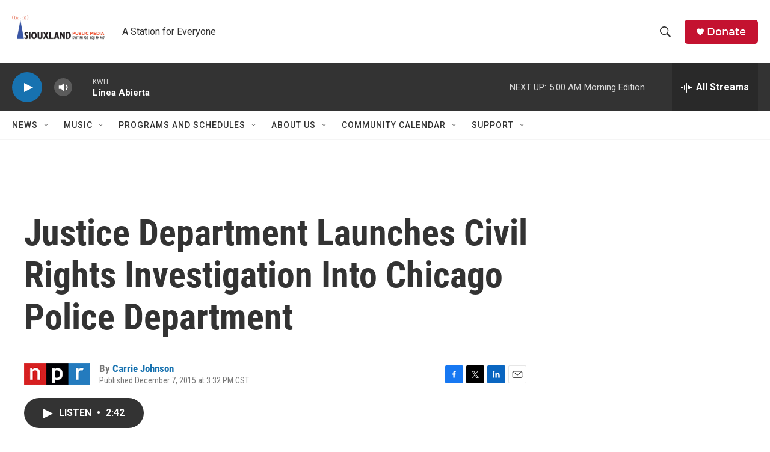

--- FILE ---
content_type: text/html; charset=utf-8
request_url: https://www.google.com/recaptcha/api2/aframe
body_size: 265
content:
<!DOCTYPE HTML><html><head><meta http-equiv="content-type" content="text/html; charset=UTF-8"></head><body><script nonce="scI-nVzEWNAAGSNjN6EpMA">/** Anti-fraud and anti-abuse applications only. See google.com/recaptcha */ try{var clients={'sodar':'https://pagead2.googlesyndication.com/pagead/sodar?'};window.addEventListener("message",function(a){try{if(a.source===window.parent){var b=JSON.parse(a.data);var c=clients[b['id']];if(c){var d=document.createElement('img');d.src=c+b['params']+'&rc='+(localStorage.getItem("rc::a")?sessionStorage.getItem("rc::b"):"");window.document.body.appendChild(d);sessionStorage.setItem("rc::e",parseInt(sessionStorage.getItem("rc::e")||0)+1);localStorage.setItem("rc::h",'1768817637268');}}}catch(b){}});window.parent.postMessage("_grecaptcha_ready", "*");}catch(b){}</script></body></html>